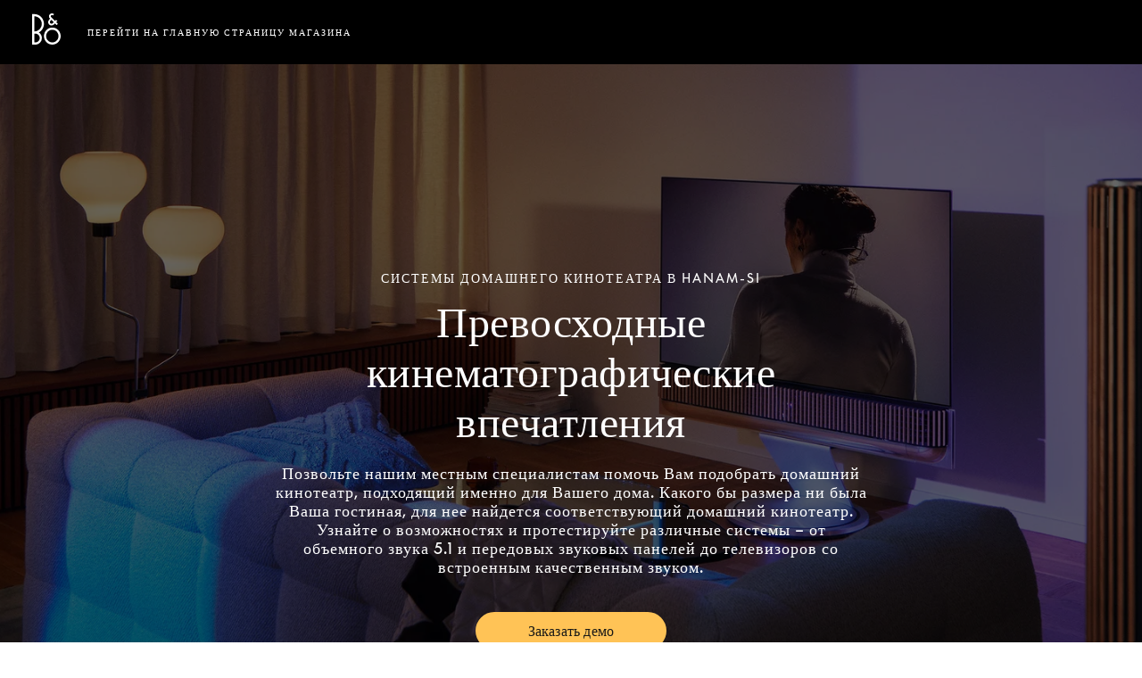

--- FILE ---
content_type: text/html; charset=utf-8
request_url: https://stores.bang-olufsen.com/ru/%D1%80%D0%B5%D1%81%D0%BF%D1%83%D0%B1%D0%BB%D0%B8%D0%BA%D0%B0-%D0%BA%D0%BE%D1%80%D0%B5%D1%8F/gyeonggi-do/hanam-si/2f-shinsegae-dept-store-hanam-750-misa-daero/home-theater
body_size: 16305
content:
<!doctype html><html lang="ru"><head><link rel="stylesheet" type="text/css" href="https://cloud.typography.com/6462894/6213212/css/fonts.css" /><meta http-equiv="Content-Type" content="text/html; charset=utf-8"/><meta http-equiv="X-UA-Compatible" content="IE=edge"><link rel="dns-prefetch" href="//www.yext-pixel.com"><link rel="dns-prefetch" href="//a.cdnmktg.com"><link rel="dns-prefetch" href="//a.mktgcdn.com"><link rel="dns-prefetch" href="//dynl.mktgcdn.com"><link rel="dns-prefetch" href="//dynm.mktgcdn.com"><link rel="dns-prefetch" href="//www.google-analytics.com"><meta name="viewport" content="width=device-width, initial-scale=1, maximum-scale=5"><meta name="format-detection" content="telephone=no"><meta name="msapplication-square70x70logo" content="../../../../../permanent-b0b701/assets/images/favicons/stores.bang-olufsen.com/windows-tile-70x70.d5ba4486.png"><meta name="msapplication-square150x150logo" content="../../../../../permanent-b0b701/assets/images/favicons/stores.bang-olufsen.com/windows-tile-150x150.70c53781.png"><meta name="msapplication-square310x310logo" content="../../../../../permanent-b0b701/assets/images/favicons/stores.bang-olufsen.com/windows-tile-310x310.bc2670e7.png"><meta name="msapplication-TileImage" content="../../../../../permanent-b0b701/assets/images/favicons/stores.bang-olufsen.com/windows-tile-144x144.1c971224.png"><link rel="apple-touch-icon-precomposed" sizes="152x152" href="../../../../../permanent-b0b701/assets/images/favicons/stores.bang-olufsen.com/apple-touch-icon-152x152-precomposed.d4258551.png"><link rel="apple-touch-icon-precomposed" sizes="120x120" href="../../../../../permanent-b0b701/assets/images/favicons/stores.bang-olufsen.com/apple-touch-icon-120x120-precomposed.ab5debac.png"><link rel="apple-touch-icon-precomposed" sizes="76x76" href="../../../../../permanent-b0b701/assets/images/favicons/stores.bang-olufsen.com/apple-touch-icon-76x76-precomposed.343dca75.png"><link rel="apple-touch-icon-precomposed" sizes="60x60" href="../../../../../permanent-b0b701/assets/images/favicons/stores.bang-olufsen.com/apple-touch-icon-60x60-precomposed.290bb275.png"><link rel="apple-touch-icon-precomposed" sizes="144x144" href="../../../../../permanent-b0b701/assets/images/favicons/stores.bang-olufsen.com/apple-touch-icon-144x144-precomposed.bfff5bcc.png"><link rel="apple-touch-icon-precomposed" sizes="114x114" href="../../../../../permanent-b0b701/assets/images/favicons/stores.bang-olufsen.com/apple-touch-icon-114x114-precomposed.6a6f8483.png"><link rel="apple-touch-icon-precomposed" sizes="72x72" href="../../../../../permanent-b0b701/assets/images/favicons/stores.bang-olufsen.com/apple-touch-icon-72x72-precomposed.1b5436d5.png"><link rel="apple-touch-icon" sizes="57x57" href="../../../../../permanent-b0b701/assets/images/favicons/stores.bang-olufsen.com/apple-touch-icon.3a4c060a.png"><meta name="mobile-web-app-capable" value="yes"><link rel="icon" sizes="192x192" href="../../../../../permanent-b0b701/assets/images/favicons/stores.bang-olufsen.com/homescreen-192x192.20f53586.png"><link rel="shortcut icon" href="../../../../../permanent-b0b701/assets/images/favicons/stores.bang-olufsen.com/favicon.e1958f6a.ico"><link rel="icon" type="image/png" sizes="64x64" href="../../../../../permanent-b0b701/assets/images/favicons/stores.bang-olufsen.com/favicon.62e2459c.png"><meta name="description" content="Протестируйте различные системы домашнего кинотеатра. От систем объемного звучания с акустическими колонками 5.1 до передовых звуковых панелей Dolby Atmos или телевизоров с исключительным звуком."><meta name="keywords" content="location"><meta property="og:title" content="Установки домашнего кинотеатра – Hanam-si"><meta property="og:description" content="Протестируйте различные системы домашнего кинотеатра. От систем объемного звучания с акустическими колонками 5.1 до передовых звуковых панелей Dolby Atmos или телевизоров с исключительным звуком."><meta property="og:image" content="https://stores.bang-olufsen.com/"><meta property="og:type" content="website"><meta property="og:url" content="https://stores.bang-olufsen.com/en/south-korea/gyeonggi-do/hanam-si/2f-shinsegae-dept-store-hanam-750-misa-daero/home-theater"><meta name="twitter:card" content="summary"><link rel="canonical" href="https://stores.bang-olufsen.com/en/south-korea/gyeonggi-do/hanam-si/2f-shinsegae-dept-store-hanam-750-misa-daero/home-theater"><link rel="alternate" href="https://stores.bang-olufsen.com/da/sydkorea/gyeonggi-do/hanam-si/2f-shinsegae-dept-store-hanam-750-misa-daero/hjemmebio" hreflang="da"><link rel="alternate" href="https://stores.bang-olufsen.com/de/sudkorea/gyeonggi-do/hanam-si/2f-shinsegae-dept-store-hanam-750-misa-daero/heimkino" hreflang="de"><link rel="alternate" href="https://stores.bang-olufsen.com/en/south-korea/gyeonggi-do/hanam-si/2f-shinsegae-dept-store-hanam-750-misa-daero/home-theater" hreflang="en"><link rel="alternate" href="https://stores.bang-olufsen.com/en_us/south-korea/gyeonggi-do/hanam-si/2f-shinsegae-dept-store-hanam-750-misa-daero/home-theater" hreflang="en_US"><link rel="alternate" href="https://stores.bang-olufsen.com/es/corea-del-sur/gyeonggi-do/hanam-si/2f-shinsegae-dept-store-hanam-750-misa-daero/cine-en-casa" hreflang="es"><link rel="alternate" href="https://stores.bang-olufsen.com/fr/coree-du-sud/gyeonggi-do/hanam-si/2f-shinsegae-dept-store-hanam-750-misa-daero/home-cinema" hreflang="fr"><link rel="alternate" href="https://stores.bang-olufsen.com/it/corea-del-sud/gyeonggi-do/hanam-si/2f-shinsegae-dept-store-hanam-750-misa-daero/home-theater" hreflang="it"><link rel="alternate" href="https://stores.bang-olufsen.com/ja/韓国/gyeonggi-do/hanam-si/2f-shinsegae-dept-store-hanam-750-misa-daero/home-theater" hreflang="ja"><link rel="alternate" href="https://stores.bang-olufsen.com/ko/대한민국/gyeonggi-do/hanam-si/2f-shinsegae-dept-store-hanam-750-misa-daero/home-theater" hreflang="ko"><link rel="alternate" href="https://stores.bang-olufsen.com/nl/zuid-korea/gyeonggi-do/hanam-si/2f-shinsegae-dept-store-hanam-750-misa-daero/home-theater" hreflang="nl"><link rel="alternate" href="https://stores.bang-olufsen.com/no/sør-korea/gyeonggi-do/hanam-si/2f-shinsegae-dept-store-hanam-750-misa-daero/home-theater" hreflang="no"><link rel="alternate" href="https://stores.bang-olufsen.com/ru/республика-корея/gyeonggi-do/hanam-si/2f-shinsegae-dept-store-hanam-750-misa-daero/home-theater" hreflang="ru"><link rel="alternate" href="https://stores.bang-olufsen.com/sv/sydkorea/gyeonggi-do/hanam-si/2f-shinsegae-dept-store-hanam-750-misa-daero/home-theater" hreflang="sv"><link rel="alternate" href="https://stores.bang-olufsen.com/zh_hans/韩国/gyeonggi-do/hanam-si/2f-shinsegae-dept-store-hanam-750-misa-daero/home-theater" hreflang="zh_Hans"><link rel="alternate" href="https://stores.bang-olufsen.com/zh_hant/南韓/gyeonggi-do/hanam-si/2f-shinsegae-dept-store-hanam-750-misa-daero/home-theater" hreflang="zh_Hant"><title>Установки домашнего кинотеатра – Hanam-si</title><script type="text/javascript">window.Yext = (function(Yext){Yext.BaseUrl = "../../../../../"; return Yext})(window.Yext || {});</script><script type="text/javascript">window.Yext = (function(Yext){Yext.IsStaging = false; return Yext})(window.Yext || {});</script><script type="text/javascript">window.Yext = (function(Yext){Yext["locale"] = "ru"; return Yext;})(window.Yext || {});</script><script id="monitoring-data" type="text/data">{"isStaging":false,"siteDomain":"stores.bang-olufsen.com","siteId":1361,"soyTemplateName":"intent.layout"}</script><script>var dataLayer = window.dataLayer = window.dataLayer || []; window.gtag = function () {dataLayer.push(arguments);}; gtag('consent', 'default', {'ad_storage': 'denied', 'analytics_storage': 'denied', wait_for_update: 500,}); gtag('set', 'ads_data_redaction', true);</script><script id="CookieConsent" src="https://policy.app.cookieinformation.com/uc.js" data-culture="RU" type="text/javascript"></script><script>(function(w, d, s, l, i) {w[l] = w[l] || []; w[l].push({'gtm.start': new Date().getTime(), event: 'gtm.js',}); var f = d.getElementsByTagName(s)[0], j = d.createElement(s), dl = l != 'dataLayer' ? '&l=' + l : ''; j.async = true; j.src = 'https://www.googletagmanager.com/gtm.js?id=' + i + dl; f.parentNode.insertBefore(j, f);})(window, document, 'script', 'dataLayer', 'GTM-5ZFDPC');</script><meta name="geo.position" content="37.545634540221606;127.22195160977066"><meta name="geo.placename" content="Hanam-si,Gyeonggi-do"><meta name="geo.region" content="Республика Корея-Gyeonggi-do"><link rel="stylesheet" type="text/css" href="../../../../../permanent-b0b701/stores.bang-olufsen.com/entity/main.dea29a1e.css" data-webpack-inline><script src="../../../../../permanent-b0b701/stores.bang-olufsen.com/entity/main.47ad22f7.js" async defer data-webpack-inline></script><link id="page-url" itemprop="url" href="https://stores.bang-olufsen.com/ru/республика-корея/gyeonggi-do/hanam-si/2f-shinsegae-dept-store-hanam-750-misa-daero/home-theater"><link rel="preload" href="https://www.google-analytics.com/analytics.js" as="script"><script>window.ga = window.ga || function() {(ga.q=ga.q||[]).push(arguments)}; ga.l=+new Date;</script><script type="text/javascript" id="BypassPagespeed-4903703f-js">!function(e){var t={};function n(r){if(t[r])return t[r].exports;var o=t[r]={i:r,l:!1,exports:{}};return e[r].call(o.exports,o,o.exports,n),o.l=!0,o.exports}n.m=e,n.c=t,n.d=function(e,t,r){n.o(e,t)||Object.defineProperty(e,t,{enumerable:!0,get:r})},n.r=function(e){"undefined"!=typeof Symbol&&Symbol.toStringTag&&Object.defineProperty(e,Symbol.toStringTag,{value:"Module"}),Object.defineProperty(e,"__esModule",{value:!0})},n.t=function(e,t){if(1&t&&(e=n(e)),8&t)return e;if(4&t&&"object"==typeof e&&e&&e.__esModule)return e;var r=Object.create(null);if(n.r(r),Object.defineProperty(r,"default",{enumerable:!0,value:e}),2&t&&"string"!=typeof e)for(var o in e)n.d(r,o,function(t){return e[t]}.bind(null,o));return r},n.n=function(e){var t=e&&e.__esModule?function(){return e.default}:function(){return e};return n.d(t,"a",t),t},n.o=function(e,t){return Object.prototype.hasOwnProperty.call(e,t)},n.p="permanent-b0b701/",n(n.s=355)}({138:function(e,t,n){"use strict";n.d(t,"a",function(){return r});var r=function(e){var t=document.getElementsByTagName("script")[0],n=document.createElement("script");n.async=1,n.src=e,t.parentNode.insertBefore(n,t)}},355:function(e,t,n){"use strict";n.r(t);var r=n(56),o=n(138);r.b.fromWindow().isGooglePageSpeed()||Object(o.a)("https://www.google-analytics.com/analytics.js")},56:function(e,t,n){"use strict";function r(e){"complete"===document.readyState||"loaded"===document.readyState||"interactive"===document.readyState?e.bind(this)():document.addEventListener("DOMContentLoaded",e.bind(this))}n.d(t,"a",function(){return r}),n.d(t,"b",function(){return o});var o=function(){function e(e){this.userAgent=e}return e.fromWindow=function(){return new this(window.navigator.userAgent)},e.prototype.isGooglePageSpeed=function(){return this.userAgent.indexOf("Google Page Speed Insights")>-1},e}()}});</script><script>(function () {ga('create', {'name': 'yext', 'trackingId': '', 'cookieDomain': 'auto'});})();</script><script>(function () {ga('yext.send', {"hitType":"pageview"});})();</script><script>(function(w,d,y){w['YextAnalyticsObject']=y; w[y]=w[y]||function(){(w[y].q=w[y].q||[]).push(arguments)}; w[y]('create',2103552,1361,false);})(window, document, 'ya');</script><script>ya('set',{"ids":30653012,"pageSetId":"Intent"});ya('pageview');</script><script>ga('yext.send', 'event', 'Geo', 'CityList Directory (count = 1)', 'Hanam-si, Gyeonggi-do');</script><script>(function(w,d,s,l,i){w[l]=w[l]||[];w[l].push({'gtm.start': new Date().getTime(),event:'gtm.js'});var f=d.getElementsByTagName(s)[0], j=d.createElement(s),dl=l!='dataLayer'?'&l='+l:'';j.async=true;j.src= 'https://www.googletagmanager.com/gtm.js?id='+i+dl;f.parentNode.insertBefore(j,f);})(window,document,'script','dataLayer','GTM-5ZFDPC');</script></head><body class="Text"><noscript><iframe src="https://www.googletagmanager.com/ns.html?id=GTM-5ZFDPC" height="0" width="0" style="display:none;visibility:hidden"></iframe></noscript><main id="main" class="Main Main--intent" itemscope itemtype="https://schema.org/ElectronicsStore" itemid="https://stores.bang-olufsen.com/#30653012" itemref="page-url"><div class="Main-content"><link itemprop="image" href=""><div class="IntentHeader" data-ya-scope="header"><div class="IntentHeader-container"><div class="IntentHeader-logoWrapper"><a class="IntentHeader-logoLink" href="https://www.bang-olufsen.com/ru" data-ya-track="logo"target="_blank" rel="noopener noreferrer"><span class="sr-only">Bang &amp; Olufsen - Exist to Create</span><svg width="32px" height="35px" viewBox="0 0 32 35" version="1.1" xmlns="http://www.w3.org/2000/svg" xmlns:xlink="http://www.w3.org/1999/xlink"><g stroke="none" stroke-width="1" fill="none" fill-rule="evenodd"><g transform="translate(-40.000000, -50.000000)" fill="currentColor" fill-rule="nonzero"><g transform="translate(40.000000, 50.000000)"><path d="M22.6341463,35 C25.1358196,35 27.4878052,34.0071257 29.2566931,32.204188 C31.0256971,30.4012503 32,28.0041478 32,25.4544864 C32,22.904825 31.0256971,20.5078407 29.2566931,18.7049029 C27.4876892,16.9019652 25.1358196,15.9090909 22.6341463,15.9090909 C20.1324731,15.9090909 17.7804875,16.9019652 16.0114836,18.7049029 C14.2424797,20.5078407 13.2682927,22.9048249 13.2682927,25.4544864 C13.2682927,28.0041478 14.2424797,30.4012503 16.0114836,32.204188 C17.7804875,34.0071257 20.1324731,35 22.6341463,35 Z M15.6768604,25.4544864 C15.6768604,23.5605568 16.4006018,21.7799534 17.7146296,20.4407194 C19.0286573,19.1014854 20.7758632,18.3638609 22.6341464,18.3638609 C24.4924295,18.3638609 26.2395194,19.1014854 27.5535472,20.4407194 C28.8675749,21.7799534 29.5913163,23.5605568 29.5913163,25.4544864 C29.5913163,29.3642981 26.470254,32.5451118 22.6341464,32.5451118 C20.7758632,32.5451118 19.0286574,31.8076055 17.7146296,30.4683715 C16.4006019,29.1291375 15.6768604,27.3484159 15.6768604,25.4544864 Z"></path><path d="M9.97596723,23.9787474 C10.5983463,25.0823098 10.9272629,26.3403097 10.9272629,27.6166867 C10.9272629,29.588798 10.1644712,31.4429902 8.77930049,32.8375218 C7.39412978,34.2320534 5.55238394,35 3.59351057,35 L0.0387304888,35 L0,35 L0,34.9610078 L0,0.834446772 L0,0.795454545 L0.0387304888,0.795454545 L2.40468352,0.797339366 C5.30642779,0.797339366 8.03452844,1.93506417 10.0864252,4.0008275 C12.1383219,6.06659083 13.2682927,8.81312778 13.2682927,11.7344819 C13.2682927,15.7836654 11.0674415,19.4746153 7.52073517,21.3840563 C8.53463146,22.0329058 9.38330887,22.9279599 9.97596723,23.9787474 Z M8.36765741,17.7377531 C9.96040483,16.134242 10.8376328,14.0021566 10.8376328,11.7344819 C10.8376328,9.46680712 9.96040483,7.33472167 8.36765741,5.73121058 C6.78403683,4.136888 4.6813575,3.25561657 2.44341399,3.24548566 L2.44341399,20.223478 C4.6813575,20.2133471 6.78403683,19.3320757 8.36765741,17.7377531 Z M2.44341399,32.5529139 L3.59351054,32.5529139 C6.29703897,32.5529139 8.49660301,30.3384854 8.49660301,27.6166867 C8.49660301,26.2982547 7.98655408,25.0586318 7.0605327,24.1262346 C6.13439431,23.1939553 4.90309244,22.6804594 3.59351054,22.6804594 C3.59327651,22.6804594 2.64326799,22.6749228 2.44341399,22.6737448 L2.44341399,32.5529139 Z"></path><path d="M24.6168183,1.00004221 L24.5895425,1.02674378 L24.0457823,1.55939372 L23.2582958,2.33097652 C23.2582958,2.33097652 23.2303176,2.35848372 23.2302005,2.35848372 L23.2029247,2.33028596 C23.0871489,2.2111648 22.7604245,1.93390602 22.2273171,1.93390602 C21.8802236,1.93390602 21.5026937,2.0930795 21.2418761,2.34950648 C21.064993,2.52341186 20.8541616,2.82668165 20.8541616,3.28394574 C20.8541616,3.71347244 21.0130168,3.98578226 21.2719614,4.24370543 C21.7498149,4.71972968 25.6256721,8.53770645 25.6256721,8.53770645 L26.9340914,7.25131309 L26.9616013,7.22438135 L26.9889942,7.25142819 L28.3178997,8.56475326 L28.3451755,8.59180009 L28.3176656,8.61861673 L27.0094803,9.89821959 L28.8506559,11.7084007 L28.8780488,11.7353325 L28.850773,11.7622642 L27.5288913,13.0709856 L27.5013814,13.0981475 L27.4738714,13.0711007 L25.6322276,11.2604592 C25.3270429,11.5521046 25.0113225,11.8625101 24.4510563,12.4133447 C23.8273417,13.0265597 22.9090952,13.4366357 21.9945947,13.5102952 C21.2286479,13.571985 20.0996869,13.433298 19.0715177,12.4224371 C18.3385828,11.7018404 17.9512195,10.8088346 17.9512195,9.83998258 C17.9512195,8.83867435 18.3769797,7.79811943 19.0622697,7.1243656 L19.8024625,6.40204257 L20.2440263,5.97136494 C20.2208477,5.94846145 20.1939231,5.92256554 20.1599747,5.89022444 C19.781157,5.53147986 18.8940494,4.6911866 18.8940494,3.27715524 C18.8940494,2.45631267 19.2309583,1.63328334 19.8181491,1.01903254 C20.4465463,0.36185209 21.3021638,0 22.2273171,0 C23.4397443,0 24.2189193,0.600784933 24.5754949,0.958838953 L24.6168183,1.00004221 Z M24.2490047,9.8916593 L21.6276005,7.34108554 L20.455209,8.49385602 C20.1152564,8.82797072 19.9123853,9.31400803 19.9123853,9.79383033 C19.9123853,10.2683584 20.1000381,10.7037548 20.455209,11.0529467 C21.2669277,11.8510008 22.3865235,11.714961 23.0583513,11.0618088 C23.6173297,10.5183401 24.128078,10.0120465 24.2490047,9.8916593 Z"></path></g></g></g></svg></a></div><div class="IntentHeader-linkWrapper"><a class="IntentHeader-link" href="../../../../../ru/республика-корея/gyeonggi-do/hanam-si/2f-shinsegae-dept-store-hanam-750-misa-daero" data-ya-track="link">Перейти на главную страницу магазина</a></div></div></div><div class="IntentHero" style="background-image: linear-gradient(0deg, #0009, #0009), url(//dynl.mktgcdn.com/p/PzsF6ul1HBgALO73JZrVBJFbLIYUC4kjlMyHfuvCDqY/1900x1069.jpg)" data-ya-scope="hero"><div class="IntentHero-container"><div class="IntentHero-wrapper"><h1 class="IntentHero-title" itemprop="name">Системы домашнего кинотеатра в Hanam-si</h1><div class="IntentHero-subtitle">Превосходные кинематографические впечатления</div><div class="IntentHero-description"><p>Позвольте нашим местным специалистам помочь Вам подобрать домашний кинотеатр, подходящий именно для Вашего дома. Какого бы размера ни была Ваша гостиная, для нее найдется соответствующий домашний кинотеатр. Узнайте о возможностях и протестируйте различные системы – от объемного звука 5.1 и передовых звуковых панелей до телевизоров со встроенным качественным звуком.</p>
</div><div class="IntentHero-ctas"><a class="IntentHero-cta Button--secondary" href="https://www.bang-olufsen.com/ru/find-store/KROU000026"target="_blank" rel="noopener noreferrer" data-ya-track="cta#">Заказать демо</a><a class="IntentHero-cta Button--tertiary" href="https://www.google.com/maps/place/?q=place_id:ChIJBa4x5O6zfDUR0Zxt08KC4eY"target="_blank" rel="noopener noreferrer" data-ya-track="cta#">Проложить маршрут</a></div></div></div></div><div class="IntentCore" data-ya-scope="core"><div class="IntentCore-container l-container"><div class="IntentCore-infoWrapper IntentCore-wrapper"><div class="IntentCore-titleWrapper"><h2 class="IntentCore-title">Bang &amp; Olufsen Shinsegae Hanam</h2></div><div class="IntentCore-info"><div class="IntentCore-contactWrapper IntentCore-row"><h3 class="IntentCore-heading l-hidden-xs">Контак. данные</h3><div class="IntentCore-address"><span class="coordinates" itemprop="geo" itemscope itemtype="http://schema.org/GeoCoordinates"><meta itemprop="latitude" content="37.545634540221606"><meta itemprop="longitude" content="127.22195160977066"></span><address class="c-address" itemscope itemtype="http://schema.org/PostalAddress" itemprop="address" data-country="KR"><meta itemprop="addressLocality" content="Hanam-si" /><meta itemprop="streetAddress" content="2F, Shinsegae Dept. Store Hanam, 750, Misa-daero" /><div class=c-AddressRow><abbr title="Республика Корея" aria-label="Республика Корея" class="c-address-country-name c-address-country-kr" itemprop="addressCountry">KR</abbr> </div><div class=c-AddressRow><span class="c-address-state" itemprop="addressRegion">경기도</span> <span class="c-address-city">Hanam-si</span>  <span class="c-address-street-1">2F, Shinsegae Dept. Store Hanam, 750, Misa-daero</span> </div></address></div><div class="IntentCore-phone" itemprop="telephone"><a class="IntentCore-phoneLink" href="tel:+82 31-8072-1517" data-ya-track="telephone">+82 31-8072-1517</a></div><div class="IntentCore-links"><div class="IntentCore-link IntentCore-link--directions"><div class="c-get-directions"><div class="c-get-directions-button-wrapper"><a class="c-get-directions-button " href='https://maps.google.com/maps?cid=16636722271765765329'target="_blank" rel="noopener noreferrer"data-ga-category="Get Directions"data-ya-track="directions">Проложить маршрут</a></div></div></div><div class="IntentCore-link"><a class="IntentCore-cta Link--normal" href="https://www.bang-olufsen.com/ru/find-store/KROU000026"target="_blank" rel="noopener noreferrer"data-ya-track="cta">Заказать демо</a></div></div></div><div class="IntentCore-hoursWrapper IntentCore-row"><div class="IntentCore-hours"><h2 class="IntentCore-heading l-hidden-xs">Часы работы</h2><div class="c-location-hours-collapse"><button class="c-hours-toggle collapsed" data-toggle="collapse" data-target="#c-hours-collapse"data-ya-track="hours"aria-expanded="false"><span class="c-location-hours-today js-location-hours" data-days='[{"day":"MONDAY","intervals":[{"end":2000,"start":1030}],"isClosed":false},{"day":"TUESDAY","intervals":[{"end":2000,"start":1030}],"isClosed":false},{"day":"WEDNESDAY","intervals":[{"end":2000,"start":1030}],"isClosed":false},{"day":"THURSDAY","intervals":[{"end":2000,"start":1030}],"isClosed":false},{"day":"FRIDAY","intervals":[{"end":2100,"start":1030}],"isClosed":false},{"day":"SATURDAY","intervals":[{"end":2100,"start":1030}],"isClosed":false},{"day":"SUNDAY","intervals":[{"end":2100,"start":1030}],"isClosed":false}]' data-showOpenToday=""data-disableTodayFirst=""><span class="c-location-hours-today-details-row js-day-of-week-row" data-day-of-week-start-index="0" data-day-of-week-end-index="0" itemprop="openingHours" content="Mo 10:30-20:00"><span class="c-location-hours-today-day-status"></span> <span class="c-location-hours-today-day-hours"><span class="c-location-hours-today-day-hours-intervals-instance js-location-hours-interval-instance" data-twenty-four-hour-clock="true" data-open-interval-start="1030" data-open-interval-end="2000" data-midnight-text="Открыто до полуночи" data-open-until-text="Открыто - Закрывается в"data-close-at-text="Закрывается в"><span class="c-location-hours-today-day-hours-intervals-instance-open">10:30</span><span class="c-location-hours-today-day-hours-intervals-instance-separator" aria-label="To"> - </span><span class="c-location-hours-today-day-hours-intervals-instance-close">20:00</span></span></span></span><span class="c-location-hours-today-details-row js-day-of-week-row" data-day-of-week-start-index="1" data-day-of-week-end-index="1" itemprop="openingHours" content="Tu 10:30-20:00"><span class="c-location-hours-today-day-status"></span> <span class="c-location-hours-today-day-hours"><span class="c-location-hours-today-day-hours-intervals-instance js-location-hours-interval-instance" data-twenty-four-hour-clock="true" data-open-interval-start="1030" data-open-interval-end="2000" data-midnight-text="Открыто до полуночи" data-open-until-text="Открыто - Закрывается в"data-close-at-text="Закрывается в"><span class="c-location-hours-today-day-hours-intervals-instance-open">10:30</span><span class="c-location-hours-today-day-hours-intervals-instance-separator" aria-label="To"> - </span><span class="c-location-hours-today-day-hours-intervals-instance-close">20:00</span></span></span></span><span class="c-location-hours-today-details-row js-day-of-week-row" data-day-of-week-start-index="2" data-day-of-week-end-index="2" itemprop="openingHours" content="We 10:30-20:00"><span class="c-location-hours-today-day-status"></span> <span class="c-location-hours-today-day-hours"><span class="c-location-hours-today-day-hours-intervals-instance js-location-hours-interval-instance" data-twenty-four-hour-clock="true" data-open-interval-start="1030" data-open-interval-end="2000" data-midnight-text="Открыто до полуночи" data-open-until-text="Открыто - Закрывается в"data-close-at-text="Закрывается в"><span class="c-location-hours-today-day-hours-intervals-instance-open">10:30</span><span class="c-location-hours-today-day-hours-intervals-instance-separator" aria-label="To"> - </span><span class="c-location-hours-today-day-hours-intervals-instance-close">20:00</span></span></span></span><span class="c-location-hours-today-details-row js-day-of-week-row" data-day-of-week-start-index="3" data-day-of-week-end-index="3" itemprop="openingHours" content="Th 10:30-20:00"><span class="c-location-hours-today-day-status"></span> <span class="c-location-hours-today-day-hours"><span class="c-location-hours-today-day-hours-intervals-instance js-location-hours-interval-instance" data-twenty-four-hour-clock="true" data-open-interval-start="1030" data-open-interval-end="2000" data-midnight-text="Открыто до полуночи" data-open-until-text="Открыто - Закрывается в"data-close-at-text="Закрывается в"><span class="c-location-hours-today-day-hours-intervals-instance-open">10:30</span><span class="c-location-hours-today-day-hours-intervals-instance-separator" aria-label="To"> - </span><span class="c-location-hours-today-day-hours-intervals-instance-close">20:00</span></span></span></span><span class="c-location-hours-today-details-row js-day-of-week-row" data-day-of-week-start-index="4" data-day-of-week-end-index="4" itemprop="openingHours" content="Fr 10:30-21:00"><span class="c-location-hours-today-day-status"></span> <span class="c-location-hours-today-day-hours"><span class="c-location-hours-today-day-hours-intervals-instance js-location-hours-interval-instance" data-twenty-four-hour-clock="true" data-open-interval-start="1030" data-open-interval-end="2100" data-midnight-text="Открыто до полуночи" data-open-until-text="Открыто - Закрывается в"data-close-at-text="Закрывается в"><span class="c-location-hours-today-day-hours-intervals-instance-open">10:30</span><span class="c-location-hours-today-day-hours-intervals-instance-separator" aria-label="To"> - </span><span class="c-location-hours-today-day-hours-intervals-instance-close">21:00</span></span></span></span><span class="c-location-hours-today-details-row js-day-of-week-row" data-day-of-week-start-index="5" data-day-of-week-end-index="5" itemprop="openingHours" content="Sa 10:30-21:00"><span class="c-location-hours-today-day-status"></span> <span class="c-location-hours-today-day-hours"><span class="c-location-hours-today-day-hours-intervals-instance js-location-hours-interval-instance" data-twenty-four-hour-clock="true" data-open-interval-start="1030" data-open-interval-end="2100" data-midnight-text="Открыто до полуночи" data-open-until-text="Открыто - Закрывается в"data-close-at-text="Закрывается в"><span class="c-location-hours-today-day-hours-intervals-instance-open">10:30</span><span class="c-location-hours-today-day-hours-intervals-instance-separator" aria-label="To"> - </span><span class="c-location-hours-today-day-hours-intervals-instance-close">21:00</span></span></span></span><span class="c-location-hours-today-details-row js-day-of-week-row" data-day-of-week-start-index="6" data-day-of-week-end-index="6" itemprop="openingHours" content="Su 10:30-21:00"><span class="c-location-hours-today-day-status"></span> <span class="c-location-hours-today-day-hours"><span class="c-location-hours-today-day-hours-intervals-instance js-location-hours-interval-instance" data-twenty-four-hour-clock="true" data-open-interval-start="1030" data-open-interval-end="2100" data-midnight-text="Открыто до полуночи" data-open-until-text="Открыто - Закрывается в"data-close-at-text="Закрывается в"><span class="c-location-hours-today-day-hours-intervals-instance-open">10:30</span><span class="c-location-hours-today-day-hours-intervals-instance-separator" aria-label="To"> - </span><span class="c-location-hours-today-day-hours-intervals-instance-close">21:00</span></span></span></span></span></button><div id="c-hours-collapse" class="c-hours-collapse collapse"><div class="c-location-hours-details-wrapper js-location-hours" data-days='[{"day":"MONDAY","intervals":[{"end":2000,"start":1030}],"isClosed":false},{"day":"TUESDAY","intervals":[{"end":2000,"start":1030}],"isClosed":false},{"day":"WEDNESDAY","intervals":[{"end":2000,"start":1030}],"isClosed":false},{"day":"THURSDAY","intervals":[{"end":2000,"start":1030}],"isClosed":false},{"day":"FRIDAY","intervals":[{"end":2100,"start":1030}],"isClosed":false},{"day":"SATURDAY","intervals":[{"end":2100,"start":1030}],"isClosed":false},{"day":"SUNDAY","intervals":[{"end":2100,"start":1030}],"isClosed":false}]' data-showOpenToday=""data-disableTodayFirst=""><table class="c-location-hours-details"><thead class = "sr-only"><tr><th>День недели</th><th>Часы</th></tr></thead><tbody><tr class="c-location-hours-details-row"><td class="c-location-hours-details-row-day">ПН</td><td class="c-location-hours-details-row-intervals"><span class="c-location-hours-details-row-intervals-instance "><span class="c-location-hours-details-row-intervals-instance-open">10:30</span><span class="c-location-hours-details-row-intervals-instance-separator" aria-label="To"> - </span><span class="c-location-hours-details-row-intervals-instance-close">20:00</span></span></td></tr><tr class="c-location-hours-details-row"><td class="c-location-hours-details-row-day">ВТ</td><td class="c-location-hours-details-row-intervals"><span class="c-location-hours-details-row-intervals-instance "><span class="c-location-hours-details-row-intervals-instance-open">10:30</span><span class="c-location-hours-details-row-intervals-instance-separator" aria-label="To"> - </span><span class="c-location-hours-details-row-intervals-instance-close">20:00</span></span></td></tr><tr class="c-location-hours-details-row"><td class="c-location-hours-details-row-day">СР</td><td class="c-location-hours-details-row-intervals"><span class="c-location-hours-details-row-intervals-instance "><span class="c-location-hours-details-row-intervals-instance-open">10:30</span><span class="c-location-hours-details-row-intervals-instance-separator" aria-label="To"> - </span><span class="c-location-hours-details-row-intervals-instance-close">20:00</span></span></td></tr><tr class="c-location-hours-details-row"><td class="c-location-hours-details-row-day">ЧТ</td><td class="c-location-hours-details-row-intervals"><span class="c-location-hours-details-row-intervals-instance "><span class="c-location-hours-details-row-intervals-instance-open">10:30</span><span class="c-location-hours-details-row-intervals-instance-separator" aria-label="To"> - </span><span class="c-location-hours-details-row-intervals-instance-close">20:00</span></span></td></tr><tr class="c-location-hours-details-row"><td class="c-location-hours-details-row-day">ПТ</td><td class="c-location-hours-details-row-intervals"><span class="c-location-hours-details-row-intervals-instance "><span class="c-location-hours-details-row-intervals-instance-open">10:30</span><span class="c-location-hours-details-row-intervals-instance-separator" aria-label="To"> - </span><span class="c-location-hours-details-row-intervals-instance-close">21:00</span></span></td></tr><tr class="c-location-hours-details-row"><td class="c-location-hours-details-row-day">СБ</td><td class="c-location-hours-details-row-intervals"><span class="c-location-hours-details-row-intervals-instance "><span class="c-location-hours-details-row-intervals-instance-open">10:30</span><span class="c-location-hours-details-row-intervals-instance-separator" aria-label="To"> - </span><span class="c-location-hours-details-row-intervals-instance-close">21:00</span></span></td></tr><tr class="c-location-hours-details-row"><td class="c-location-hours-details-row-day">ВС</td><td class="c-location-hours-details-row-intervals"><span class="c-location-hours-details-row-intervals-instance "><span class="c-location-hours-details-row-intervals-instance-open">10:30</span><span class="c-location-hours-details-row-intervals-instance-separator" aria-label="To"> - </span><span class="c-location-hours-details-row-intervals-instance-close">21:00</span></span></td></tr></tbody></table></div></div></div></div></div></div></div></div></div><div class="Event" data-ya-scope="event"><div class="Event-container l-container"><div class="Event-imageWrapper"><span class="sr-only">Изображение события</span><img class="IntentCore-image" data-object-fit="cover" src="//dynl.mktgcdn.com/p/Gmmed01nKs5O8KkUTLTgR0Lb2k6fBx_UHkBrqDs6UfA/1900x1583.jpg" alt="Design your home theatre experience"></div><div class="Event-info"><h2 class="Event-title Heading--redesignFlag">Создайте свои собственные впечатления</h2><div class="Event-desc">Создайте домашний кинотеатр, который будет переносить Вас в другие миры. Протестируйте наш ассортимент колонок и телевизоров в магазине и ощутите всю мощь, которую Вы можете взять с собой домой. Мы поможем Вам найти систему, которая лучше всего подходит для Вашего дома, будь то система объемного звучания с акустическими колонками 5.1,передовая звуковая панель Dolby Atmos или телевизор с отличным звуком. Посетите наш магазин и узнайте, как добавить элемент к существующей системе или создать новую.</div><div class="Event-ctaWrapper"><a class="Event-cta Button--primary" href="https://www.bang-olufsen.com/ru/find-store/KROU000026" data-ya-track="cta"target="_blank" rel="noopener noreferrer">Заказать демо</a></div></div></div></div><div class="Featured" data-ya-scope="featured"><div class="Featured-container"><h2 class="Featured-title Heading--redesignFlag">Системы домашнего кинотеатра</h2><h2 class="Featured-desc">Развлечения, созданные для гостиной, независимо от размера и стиля Вашего дома.</h2><div class="Featured-carouselWrapper"><ul class="Featured-carousel js-featured-carousel"><li class="Featured-item"><div class="Featured-imageWrapper"><img class="Featured-image" data-object-fit="cover" src="//dynl.mktgcdn.com/p/_O1YSW_KGC5Hr6-WcYGKfv70G_4ELZ6KoaWA_o_kIRg/1880x940.jpg" alt="Beosound Theatre Звуковая панель и ТВ"></div><span class="Featured-subTitle Heading--redesignBrow">Dolby Digital Звуковая панель и ТВ</span></li><li class="Featured-item"><div class="Featured-imageWrapper"><img class="Featured-image" data-object-fit="cover" src="//dynl.mktgcdn.com/p/31KBcNoaHDUqbjFrR7GozMZpAxC4GT3hAo-4XxsNDeM/1880x940.jpg" alt="55 or 65 ТВ с качественным встроенным звуком"></div><span class="Featured-subTitle Heading--redesignBrow">ТВ с качественным встроенным звуком</span></li><li class="Featured-item"><div class="Featured-imageWrapper"><img class="Featured-image" data-object-fit="cover" src="//dynl.mktgcdn.com/p/DwpUEcJh9hhjyZBaZfaSbMF6U2Gda-B1X5pVUnsleMw/1879x940.jpg" alt="65, 77, 88  ТВ со стереоколонками"></div><span class="Featured-subTitle Heading--redesignBrow">ТВ со стереоколонками</span></li><li class="Featured-item"><div class="Featured-imageWrapper"><img class="Featured-image" data-object-fit="cover" src="//dynl.mktgcdn.com/p/J3Nb2ragaPVPRYUBmBkTra2uPZ_yARBsOpQrznMba4c/1880x940.jpg" alt="ТВ со стереоколонками"></div><span class="Featured-subTitle Heading--redesignBrow">ТВ со стереоколонками</span></li><li class="Featured-item"><div class="Featured-imageWrapper"><img class="Featured-image" data-object-fit="cover" src="//dynl.mktgcdn.com/p/Flu1N_drTIiBIy5WG1mrbmmIX5UgPs9ebBHSgb3rYTY/1880x940.jpg" alt="ТВ с объемным звуком 5.1"></div><span class="Featured-subTitle Heading--redesignBrow">ТВ с объемным звуком 5.1</span></li><li class="Featured-item"><div class="Featured-imageWrapper"><img class="Featured-image" data-object-fit="cover" src="//dynl.mktgcdn.com/p/6b4sWe6dE9tgd0Wy8qj4fy5ZwEL2X8vVncVOEJ2N3oY/1880x940.jpg" alt="Звуковая панель и ТВ"></div><span class="Featured-subTitle Heading--redesignBrow">Dolby Atmos Звуковая панель и ТВ</span></li></ul></div></div></div><div class="Event Event--reverse" data-ya-scope="event"><div class="Event-container l-container"><div class="Event-imageWrapper"><span class="sr-only">Изображение события</span><img class="IntentCore-image" data-object-fit="cover" src="//dynl.mktgcdn.com/p/9pJIElVBHSNfquimmOeQgGuF-ZMudjNq8a-vr4dk9zE/1900x1069.png" alt="home theater"></div><div class="Event-info"><div class="Event-flag">Интеграция умного дома</div><h2 class="Event-title Heading--redesignFlag">Превосходные кинематографические впечатления по Вашей команде</h2><div class="Event-desc">Посетите наш магазин по адресу 2F, Shinsegae Dept. Store Hanam, 750, Misa-daero в Hanam-si, чтобы увидеть, как системы домашнего кинотеатра Bang &amp; Olufsen будут гармонично взаимодействовать с системой умного дома.</div><div class="Event-disclaimer">New sound for a new home</div><div class="Event-ctaWrapper"><a class="Event-cta Button--primary" href="https://www.bang-olufsen.com/ru/int/accessories/beoliving-intelligence" data-ya-track="cta"target="_blank" rel="noopener noreferrer">Узнайте больше</a></div></div></div></div><div class="TextModule" data-ya-scope="textmodule"><div class="TextModule-container l-container"><h2 class="TextModule-title Heading--redesignFlag">Посетите нас</h2><div class="TextModule-desc">Посетите наш магазин, чтобы получить множество впечатлений. Протестируйте, какие акустические системы лучше всего подходят для Вашего дома. Узнайте, как мы можем адаптировать систему к Вашим индивидуальным потребностям. Выберите отдельные элементы, чтобы улучшить существующую домашнюю систему.</div><div class="TextModule-ctaWrapper"><a class="TextModule-cta Button--secondary" href="https://www.bang-olufsen.com/ru/find-store/KROU000026"target="_blank" rel="noopener noreferrer" data-ya-track="cta">Заказать демо</a></div></div></div><div class="FAQ" data-ya-scope="faq" itemscope itemtype="http://schema.org/FAQPage"><div class="FAQ-container l-container"><h2 class="FAQ-heading Heading--redesignFlag">Часто задаваемые вопросы о домашнем кинотеатре</h2><div class="FAQ-services"><div class="FAQ-service js-faq" aria-expanded="false" itemprop="mainEntity" itemscope itemtype="http://schema.org/Question"><button class="FAQ-titleBtn js-faq-button" data-toggle="collapse" data-target=".FAQ-collapse--0" aria-expanded="false" data-ya-track="expand#"><h3 class="Heading--brow FAQ-subtitle" itemprop="name">Как мне забронировать демонстрацию домашнего кинотеатра? <span class="sr-only FAQ-expandText">Нажмите, чтобы развернуть описание и продолжить чтение</span><span class="sr-only FAQ-collapseText">Нажмите, чтобы свернуть описание</span></h3></button><div class="FAQ-contentWrapper FAQ-collapse--0 collapse" itemprop="acceptedAnswer" itemscope itemtype="http://schema.org/Answer"><div class="FAQ-content"><div class="FAQ-text" itemprop="text"><div class="FAQ-desc"><p>Нажмите на ссылку в электронном письме и отправьте нам электронное письмо или заполните форму Заказа демонстрации ниже, указав свои данные и информацию о том, есть ли какие-либо конкретные продукты, которые Вы хотели бы посмотреть. Мы свяжемся с Вами, чтобы договориться о встрече.</p>
</div></div></div></div></div><div class="FAQ-service js-faq" aria-expanded="false" itemprop="mainEntity" itemscope itemtype="http://schema.org/Question"><button class="FAQ-titleBtn js-faq-button" data-toggle="collapse" data-target=".FAQ-collapse--1" aria-expanded="false" data-ya-track="expand#"><h3 class="Heading--brow FAQ-subtitle" itemprop="name">Сколько стоит новый домашний кинотеатр? <span class="sr-only FAQ-expandText">Нажмите, чтобы развернуть описание и продолжить чтение</span><span class="sr-only FAQ-collapseText">Нажмите, чтобы свернуть описание</span></h3></button><div class="FAQ-contentWrapper FAQ-collapse--1 collapse" itemprop="acceptedAnswer" itemscope itemtype="http://schema.org/Answer"><div class="FAQ-content"><div class="FAQ-text" itemprop="text"><div class="FAQ-desc"><p>Ci sono tante opzioni diverse per gli Home Theatre e quindi c'è una soluzione per ogni budget. Cambia radicalmente il tuo sistema domestico, magari aggiungendo una nuova soundbar o un sistema audio surround 7.1 completo di poltrone da home cinema!</p>
</div></div></div></div></div><div class="FAQ-service js-faq" aria-expanded="false" itemprop="mainEntity" itemscope itemtype="http://schema.org/Question"><button class="FAQ-titleBtn js-faq-button" data-toggle="collapse" data-target=".FAQ-collapse--2" aria-expanded="false" data-ya-track="expand#"><h3 class="Heading--brow FAQ-subtitle" itemprop="name">Vorrei avere un Home Theatre. Come procedo? <span class="sr-only FAQ-expandText">Нажмите, чтобы развернуть описание и продолжить чтение</span><span class="sr-only FAQ-collapseText">Нажмите, чтобы свернуть описание</span></h3></button><div class="FAQ-contentWrapper FAQ-collapse--2 collapse" itemprop="acceptedAnswer" itemscope itemtype="http://schema.org/Answer"><div class="FAQ-content"><div class="FAQ-text" itemprop="text"><div class="FAQ-desc"><p>Inizia visitando un negozio, dove potrai provare tutte le diverse configurazioni: dai televisori alle soundbar fino ai sistemi audio surround — per trovare la soluzione più idonea per le tue esigenze.</p>
</div></div></div></div></div></div></div></div><div class="Event" data-ya-scope="event"><div class="Event-container l-container"><div class="Event-imageWrapper"><span class="sr-only">Изображение события</span><img class="IntentCore-image" data-object-fit="cover" src="//dynl.mktgcdn.com/p/Ckq-JUNWhZrtdc7SpCiOMwYh7qZPGD-QhjLcC8ECis8/1900x1197.jpg" alt="Experience at Home with App"></div><div class="Event-info"><h2 class="Event-title Heading--redesignFlag">AR Experience App</h2><div class="Event-desc">From imagination to reality. Experience how your favourite products visually come to life in your own personal space.</div><div class="Event-disclaimer">AR Experience App available for iOS and Android.</div><div class="Event-ctaWrapper"><a class="Event-cta Button--primary" href="https://www.bang-olufsen.com/en/int/story/apps" data-ya-track="cta"target="_blank" rel="noopener noreferrer">Download App</a></div></div></div></div><div class="Promo Promo--intent" data-ya-scope="promo"><img class="Promo-icon" src="../../../../../permanent-b0b701/assets/images/icons/in-store.1d87cb4e.svg" alt=""><h2 class="Promo-title Heading--redesignFlag">Испытайте в магазине</h2><div class="Promo-desc">Ваш новый телевизор или колонки должны идеально вписаться в Ваш дом. Мы поможем Вам сделать правильный выбор.</div><div class="Promo-ctaWrapper"><a class="Promo-cta Button--primary" href="https://www.bang-olufsen.com/ru/find-store/KROU000026" data-ya-track="cta"target="_blank" rel="noopener noreferrer">Заказать демо</a></div></div><div class="IntentProducts" data-ya-scope="products"><div class="IntentProducts-container l-container"><h2 class="IntentProducts-title Heading--redesignFlag">Узнайте больше о продуктах и услугах</h2><div class="IntentProducts-carouselWrapper"><ul class="IntentProducts-carousel js-intent-products-carousel"><li class="IntentProducts-item"><a class="IntentProducts-link" href="../../../../../ru/республика-корея/gyeonggi-do/hanam-si/2f-shinsegae-dept-store-hanam-750-misa-daero/headphones" data-ya-track="cta#"><div class="IntentProducts-imageWrapper"><img class="IntentProducts-image" data-object-fit="cover" src="//dynl.mktgcdn.com/p/St-WsOfHncZceJqYmGjHzeEyW2desTfRR_p3HhsUuH0/1900x1069.png" alt="Headphones in {{address.city}}"></div><div class="IntentProducts-ctaWrapper"><span class="IntentProducts-subTitle Heading--redesignBrow">Headphones</span></div></a></li><li class="IntentProducts-item"><a class="IntentProducts-link" href="../../../../../ru/республика-корея/gyeonggi-do/hanam-si/2f-shinsegae-dept-store-hanam-750-misa-daero/domashnyaya-audio-ustanovka" data-ya-track="cta#"><div class="IntentProducts-imageWrapper"><img class="IntentProducts-image" data-object-fit="cover" src="//dynl.mktgcdn.com/p/QjBBmFOAAVarvOgmQQdCbbd7Pa0opeEJ_EN7xGUA33A/1900x1069.jpg" alt="Experiencing Home Audio Installation"></div><div class="IntentProducts-ctaWrapper"><span class="IntentProducts-subTitle Heading--redesignBrow">Home Audio Installation</span></div></a></li><li class="IntentProducts-item"><a class="IntentProducts-link" href="../../../../../ru/республика-корея/gyeonggi-do/hanam-si/2f-shinsegae-dept-store-hanam-750-misa-daero/gift-ideas" data-ya-track="cta#"><div class="IntentProducts-imageWrapper"><img class="IntentProducts-image" data-object-fit="cover" src="//dynl.mktgcdn.com/p/kufEJuS1AfsUQuVeJDSzUy5SvLPz_xitOY6V5_kZPxs/1200x628.png" alt=""></div><div class="IntentProducts-ctaWrapper"><span class="IntentProducts-subTitle Heading--redesignBrow">Gift ideas</span></div></a></li></ul></div></div></div></div></main><div class="Main-breadcrumbsWrapper"><div class="l-container-no-padding Main-breadcrumbs" role="navigation"><nav class="c-bread-crumbs" data-ya-scope="breadcrumbs"><ol class="c-bread-crumbs-list" itemscope itemtype="http://schema.org/BreadcrumbList"><li class="c-bread-crumbs-item" itemscope itemprop="itemListElement" itemtype="http://schema.org/ListItem"><link itemprop="item" href="../../../../../ru/index.html"><a href="../../../../../ru/index.html" data-ya-track="#"><span class="c-bread-crumbs-name"itemprop="name"aria-current="page">All Stores</span></a><meta itemprop="position" content="1" /></li><li class="c-bread-crumbs-item" itemscope itemprop="itemListElement" itemtype="http://schema.org/ListItem"><link itemprop="item" href="../../../../../ru/%D1%80%D0%B5%D1%81%D0%BF%D1%83%D0%B1%D0%BB%D0%B8%D0%BA%D0%B0-%D0%BA%D0%BE%D1%80%D0%B5%D1%8F"><a href="../../../../../ru/%D1%80%D0%B5%D1%81%D0%BF%D1%83%D0%B1%D0%BB%D0%B8%D0%BA%D0%B0-%D0%BA%D0%BE%D1%80%D0%B5%D1%8F" data-ya-track="#"><span class="c-bread-crumbs-name"itemprop="name"aria-current="page">KR</span></a><meta itemprop="position" content="2" /></li><li class="c-bread-crumbs-item" itemscope itemprop="itemListElement" itemtype="http://schema.org/ListItem"><link itemprop="item" href="../../../../../ru/%D1%80%D0%B5%D1%81%D0%BF%D1%83%D0%B1%D0%BB%D0%B8%D0%BA%D0%B0-%D0%BA%D0%BE%D1%80%D0%B5%D1%8F/gyeonggi-do"><a href="../../../../../ru/%D1%80%D0%B5%D1%81%D0%BF%D1%83%D0%B1%D0%BB%D0%B8%D0%BA%D0%B0-%D0%BA%D0%BE%D1%80%D0%B5%D1%8F/gyeonggi-do" data-ya-track="#"><span class="c-bread-crumbs-name"itemprop="name"aria-current="page">Gyeonggi-do</span></a><meta itemprop="position" content="3" /></li><li class="c-bread-crumbs-item" itemscope itemprop="itemListElement" itemtype="http://schema.org/ListItem"><link itemprop="item" href="../../../../../ru/%D1%80%D0%B5%D1%81%D0%BF%D1%83%D0%B1%D0%BB%D0%B8%D0%BA%D0%B0-%D0%BA%D0%BE%D1%80%D0%B5%D1%8F/gyeonggi-do/hanam-si"><a href="../../../../../ru/%D1%80%D0%B5%D1%81%D0%BF%D1%83%D0%B1%D0%BB%D0%B8%D0%BA%D0%B0-%D0%BA%D0%BE%D1%80%D0%B5%D1%8F/gyeonggi-do/hanam-si" data-ya-track="#"><span class="c-bread-crumbs-name"itemprop="name"aria-current="page">Hanam-si</span></a><meta itemprop="position" content="4" /></li><li class="c-bread-crumbs-item" itemscope itemprop="itemListElement" itemtype="http://schema.org/ListItem"><link itemprop="item" href="../../../../../ru/%D1%80%D0%B5%D1%81%D0%BF%D1%83%D0%B1%D0%BB%D0%B8%D0%BA%D0%B0-%D0%BA%D0%BE%D1%80%D0%B5%D1%8F/gyeonggi-do/hanam-si/2f-shinsegae-dept-store-hanam-750-misa-daero"><a href="../../../../../ru/%D1%80%D0%B5%D1%81%D0%BF%D1%83%D0%B1%D0%BB%D0%B8%D0%BA%D0%B0-%D0%BA%D0%BE%D1%80%D0%B5%D1%8F/gyeonggi-do/hanam-si/2f-shinsegae-dept-store-hanam-750-misa-daero" data-ya-track="#"><span class="c-bread-crumbs-name"itemprop="name"aria-current="page">2F, Shinsegae Dept. Store Hanam, 750, Misa-daero</span></a><meta itemprop="position" content="5" /></li><li class="c-bread-crumbs-item"><span class="c-bread-crumbs-name"aria-current="page">Home Theatre</span></li></ol></nav></div></div><footer class="Footer" data-ya-scope="footer"><div class="l-container-no-padding Footer-wrapper"><div class="Footer-logoWrapper"><a href="https://www.bang-olufsen.com/ru"><img data-src="../../../../../permanent-b0b701/assets/images/logo_new.504c8de9.svg" class="Footer-logo" alt="Глобальный веб-сайт Bang &amp; Olufsen"></a></div><div class="Footer-colWrapper"><div class="Footer-col"><div class="Footer-localeSelector"><ul class="Footer-localeList js-localeList"><li class="Footer-locale Footer-locale--selectedLocale Text--list js-currentLocale" data-ya-track="language">Русский</li><li class="Footer-locale Text--list"><a href="../../../../../en/south-korea/gyeonggi-do/hanam-si/2f-shinsegae-dept-store-hanam-750-misa-daero/home-theater" data-ya-track="language_English">English</a></li><li class="Footer-locale Text--list"><a href="../../../../../de/sudkorea/gyeonggi-do/hanam-si/2f-shinsegae-dept-store-hanam-750-misa-daero/heimkino" data-ya-track="language_Deutsch">Deutsch</a></li><li class="Footer-locale Text--list"><a href="../../../../../nl/zuid-korea/gyeonggi-do/hanam-si/2f-shinsegae-dept-store-hanam-750-misa-daero/home-theater" data-ya-track="language_Nederlands">Nederlands</a></li><li class="Footer-locale Text--list"><a href="../../../../../zh_hant/南韓/gyeonggi-do/hanam-si/2f-shinsegae-dept-store-hanam-750-misa-daero/home-theater" data-ya-track="language_中文 (繁體)">中文 (繁體)</a></li><li class="Footer-locale Text--list"><a href="../../../../../zh_hans/韩国/gyeonggi-do/hanam-si/2f-shinsegae-dept-store-hanam-750-misa-daero/home-theater" data-ya-track="language_中文 (简体)">中文 (简体)</a></li><li class="Footer-locale Text--list"><a href="../../../../../da/sydkorea/gyeonggi-do/hanam-si/2f-shinsegae-dept-store-hanam-750-misa-daero/hjemmebio" data-ya-track="language_Dansk">Dansk</a></li><li class="Footer-locale Text--list"><a href="../../../../../it/corea-del-sud/gyeonggi-do/hanam-si/2f-shinsegae-dept-store-hanam-750-misa-daero/home-theater" data-ya-track="language_Italiano">Italiano</a></li><li class="Footer-locale Text--list"><a href="../../../../../ko/대한민국/gyeonggi-do/hanam-si/2f-shinsegae-dept-store-hanam-750-misa-daero/home-theater" data-ya-track="language_한국어">한국어</a></li><li class="Footer-locale Text--list"><a href="../../../../../fr/coree-du-sud/gyeonggi-do/hanam-si/2f-shinsegae-dept-store-hanam-750-misa-daero/home-cinema" data-ya-track="language_Français">Français</a></li><li class="Footer-locale Text--list"><a href="../../../../../es/corea-del-sur/gyeonggi-do/hanam-si/2f-shinsegae-dept-store-hanam-750-misa-daero/cine-en-casa" data-ya-track="language_Español">Español</a></li><li class="Footer-locale Text--list"><a href="../../../../../ja/韓国/gyeonggi-do/hanam-si/2f-shinsegae-dept-store-hanam-750-misa-daero/home-theater" data-ya-track="language_日本語">日本語</a></li></ul></div></div><div class="Footer-col"><h2 class="Heading--sub Footer-groupHeading">B&amp;O CATEGORIES</h2><a class="Text--list Footer-link" href="https://www.bang-olufsen.com/ru/headphones" data-ya-track="link#" target="_blank" rel="noopener noreferrer">Накладные наушники</a><a class="Text--list Footer-link" href="https://www.bang-olufsen.com/ru/speakers" data-ya-track="link#" target="_blank" rel="noopener noreferrer">Акустические колонки</a><a class="Text--list Footer-link" href="https://www.bang-olufsen.com/ru/televisions" data-ya-track="link#" target="_blank" rel="noopener noreferrer">Накладные наушники</a><a class="Text--list Footer-link" href="https://www.bang-olufsen.com/ru/accessories" data-ya-track="link#" target="_blank" rel="noopener noreferrer">Аксессуары</a></div><div class="Footer-col"><h2 class="Heading--sub Footer-groupHeading">B&amp;O POLICIES</h2><a class="Text--list Footer-link" href="https://corporate.bang-olufsen.com/ru/legal/privacy-policy?_ga=2.127187786.615388563.1594020892-1670992916.1591794095" data-ya-track="link#" target="_blank" rel="noopener noreferrer">Политика конфиденциальности</a><a class="Text--list Footer-link" href="https://corporate.bang-olufsen.com/ru/legal/cookie-policy?_ga=2.127187786.615388563.1594020892-1670992916.1591794095" data-ya-track="link#" target="_blank" rel="noopener noreferrer">Файлы (Cookie Policy)</a><a class="Text--list Footer-link" href="https://corporate.bang-olufsen.com/ru/legal/accessibility?_ga=2.127187786.615388563.1594020892-1670992916.1591794095" data-ya-track="link#" target="_blank" rel="noopener noreferrer">Accessibility</a><a class="Text--list Footer-link" href="https://corporate.bang-olufsen.com/ru/legal?_ga=2.127187786.615388563.1594020892-1670992916.1591794095" data-ya-track="link#" target="_blank" rel="noopener noreferrer">Условия использования</a></div><div class="Footer-col"><h2 class="Heading--sub Footer-groupHeading">B&amp;O COMPANY</h2><a class="Text--list Footer-link" href="https://corporate.bang-olufsen.com/en/press?_ga=2.156956796.615388563.1594020892-1670992916.1591794095" data-ya-track="link#" target="_blank" rel="noopener noreferrer">Пресса</a><a class="Text--list Footer-link" href="https://corporate.bang-olufsen.com/ru" data-ya-track="link#" target="_blank" rel="noopener noreferrer">Корпоративная информация</a><a class="Text--list Footer-link" href="https://investor.bang-olufsen.com/?_ga=2.123925581.615388563.1594020892-1670992916.1591794095" data-ya-track="link#" target="_blank" rel="noopener noreferrer">Инвесторы</a><a class="Text--list Footer-link" href="https://bang-olufsen.zendesk.com/hc/en-us" data-ya-track="link#" target="_blank" rel="noopener noreferrer">Служба поддержки клиентов</a></div><div class="Footer-col"><div class="Footer-socialRow"><a href="https://www.facebook.com/bangolufsen/" class="Footer-socialLink Social-link" data-ya-track="social_Facebook" target="_blank" rel="noopener noreferrer"><span class="sr-only">Facebook</span><svg width="32px" height="32px" viewBox="0 0 32 32" version="1.1" xmlns="http://www.w3.org/2000/svg" xmlns:xlink="http://www.w3.org/1999/xlink"><g id="Styles" stroke="none" stroke-width="1" fill="none" fill-rule="evenodd"><g id="*Guides/Styles" transform="translate(-205.000000, -4760.000000)"><g id="Icons" transform="translate(100.000000, 4668.000000)"><g id="Elements/Icons/Social/Facebook" transform="translate(105.000000, 92.000000)"><g id="📐-Spacers/▫️Spacer"><rect id="Padding" x="0" y="0" width="32" height="32"></rect></g><g id="Group" stroke-width="1" fill-rule="evenodd"><circle class="background-black" id="Oval-2" stroke="#000000" stroke-width="1.4" fill="#000" fill-rule="nonzero" cx="16" cy="16" r="15.3"></circle><circle class="background-white" id="Oval-2" stroke="#000000" stroke-width="1.4" fill="transparent" fill-rule="nonzero" cx="16" cy="16" r="15.3"></circle><path d="M19.2778442,16.4504753 L17.1331475,16.4504753 C17.1331475,19.8345461 17.1331475,24 17.1331475,24 L13.9551308,24 C13.9551308,24 13.9551308,19.8749263 13.9551308,16.4504753 L12.4444444,16.4504753 L12.4444444,13.7822353 L13.9551308,13.7822353 L13.9551308,12.056375 C13.9551308,10.8203212 14.5498473,8.88888889 17.1623523,8.88888889 L19.5173238,8.897804 L19.5173238,11.4879056 C19.5173238,11.4879056 18.086287,11.4879056 17.8080446,11.4879056 C17.5298022,11.4879056 17.1342095,11.6253032 17.1342095,12.2147493 L17.1342095,13.7827598 L19.5555556,13.7827598 L19.2778442,16.4504753 Z" id="Path" fill="currentColor" fill-rule="nonzero"></path></g></g></g></g></g></svg></a><a href="https://www.instagram.com/bangolufsen/?hl=en" class="Footer-socialLink Social-link" data-ya-track="social_Instagram" target="_blank" rel="noopener noreferrer"><span class="sr-only">Instagram</span><svg width="32px" height="32px" viewBox="0 0 32 32" version="1.1" xmlns="http://www.w3.org/2000/svg" xmlns:xlink="http://www.w3.org/1999/xlink"><g id="Styles" stroke="none" stroke-width="1" fill="none" fill-rule="evenodd"><g id="*Guides/Styles" transform="translate(-100.000000, -4760.000000)"><g id="Icons" transform="translate(100.000000, 4668.000000)"><g id="Elements/Icons/Social/Instagram" transform="translate(0.000000, 92.000000)"><g id="📐-Spacers/▫️Spacer"><rect id="Padding" x="0" y="0" width="32" height="32"></rect></g><g id="Group" stroke-width="1" fill-rule="evenodd"><circle class="background-black" id="Oval-2" stroke="#000000" stroke-width="1.4" fill="#000" fill-rule="nonzero" cx="16" cy="16" r="15.3"></circle><circle class="background-white" id="Oval-2" stroke="#000000" stroke-width="1.4" fill="transparent" fill-rule="nonzero" cx="16" cy="16" r="15.3"></circle><g id="glyph-logo_May2016" transform="translate(8.888889, 8.888889)" fill="currentColor"><path d="M7.10888183,0.00448677249 C5.17821517,0.00448677249 4.93612698,0.012670194 4.17789065,0.0472663139 C3.42123457,0.0817777778 2.90446561,0.201961199 2.45228924,0.377707231 C1.98481834,0.55935097 1.5883739,0.802426808 1.19314286,1.19762963 C0.797940035,1.59286067 0.554864198,1.98930511 0.373220459,2.45677601 C0.197474427,2.90895238 0.0772910053,3.42572134 0.0427795414,4.18237743 C0.00818342152,4.94061376 0,5.18270194 0,7.11336861 C0,9.04400705 0.00818342152,9.28609524 0.0427795414,10.0443316 C0.0772910053,10.8009877 0.197474427,11.3177566 0.373220459,11.769933 C0.554864198,12.2374039 0.797940035,12.6338483 1.19314286,13.0290794 C1.5883739,13.4242822 1.98481834,13.667358 2.45228924,13.84903 C2.90446561,14.0247478 3.42123457,14.1449312 4.17789065,14.1794427 C4.93612698,14.2140388 5.17821517,14.2222222 7.10888183,14.2222222 C9.03952028,14.2222222 9.28160847,14.2140388 10.0398448,14.1794427 C10.7965009,14.1449312 11.3132698,14.0247478 11.7654462,13.84903 C12.2329171,13.667358 12.6293616,13.4242822 13.0245926,13.0290794 C13.4197954,12.6338483 13.6628713,12.2374039 13.8445432,11.769933 C14.020261,11.3177566 14.1404444,10.8009877 14.1749559,10.0443316 C14.209552,9.28609524 14.2177354,9.04400705 14.2177354,7.11336861 C14.2177354,5.18270194 14.209552,4.94061376 14.1749559,4.18237743 C14.1404444,3.42572134 14.020261,2.90895238 13.8445432,2.45677601 C13.6628713,1.98930511 13.4197954,1.59286067 13.0245926,1.19762963 C12.6293616,0.802426808 12.2329171,0.55935097 11.7654462,0.377707231 C11.3132698,0.201961199 10.7965009,0.0817777778 10.0398448,0.0472663139 C9.28160847,0.012670194 9.03952028,0.00448677249 7.10888183,0.00448677249 Z M7.10888183,1.28536155 C9.00701235,1.28536155 9.23185891,1.29261376 9.98146032,1.32681481 C10.6745679,1.35841975 11.0509771,1.47422928 11.3014744,1.57158377 C11.6332981,1.70054321 11.8701093,1.85458907 12.1188571,2.10336508 C12.3676332,2.35211287 12.521679,2.58892416 12.6506384,2.9207478 C12.7479929,3.17124515 12.8638025,3.54765432 12.8954074,4.2407619 C12.9296085,4.99036332 12.9368607,5.21520988 12.9368607,7.11336861 C12.9368607,9.01149912 12.9296085,9.23634568 12.8954074,9.98594709 C12.8638025,10.6790547 12.7479929,11.0554638 12.6506384,11.3059612 C12.521679,11.6377848 12.3676332,11.8745961 12.1188571,12.1233439 C11.8701093,12.3721199 11.6332981,12.5261658 11.3014744,12.6551252 C11.0509771,12.7524797 10.6745679,12.8682892 9.98146032,12.8998942 C9.23197178,12.9340952 9.00715344,12.9413474 7.10888183,12.9413474 C5.21058201,12.9413474 4.98579189,12.9340952 4.23627513,12.8998942 C3.54316755,12.8682892 3.16675838,12.7524797 2.91626102,12.6551252 C2.58443739,12.5261658 2.3476261,12.3721199 2.09887831,12.1233439 C1.85013051,11.8745961 1.69605644,11.6377848 1.567097,11.3059612 C1.4697425,11.0554638 1.35393298,10.6790547 1.32232804,9.98594709 C1.28812698,9.23634568 1.28087478,9.01149912 1.28087478,7.11336861 C1.28087478,5.21520988 1.28812698,4.99036332 1.32232804,4.2407619 C1.35393298,3.54765432 1.4697425,3.17124515 1.567097,2.9207478 C1.69605644,2.58892416 1.85010229,2.35211287 2.09887831,2.10336508 C2.3476261,1.85458907 2.58443739,1.70054321 2.91626102,1.57158377 C3.16675838,1.47422928 3.54316755,1.35841975 4.23627513,1.32681481 C4.98587654,1.29261376 5.2107231,1.28536155 7.10888183,1.28536155 L7.10888183,1.28536155 Z" id="Fill-1"></path><path d="M7.10888183,9.48297707 C5.8001552,9.48297707 4.73924515,8.42206702 4.73924515,7.11336861 C4.73924515,5.80464198 5.8001552,4.74373192 7.10888183,4.74373192 C8.41758025,4.74373192 9.4784903,5.80464198 9.4784903,7.11336861 C9.4784903,8.42206702 8.41758025,9.48297707 7.10888183,9.48297707 Z M7.10888183,3.46285714 C5.09274074,3.46285714 3.45837037,5.09722751 3.45837037,7.11336861 C3.45837037,9.12948148 5.09274074,10.7638519 7.10888183,10.7638519 C9.12499471,10.7638519 10.7593651,9.12948148 10.7593651,7.11336861 C10.7593651,5.09722751 9.12499471,3.46285714 7.10888183,3.46285714 L7.10888183,3.46285714 Z" id="Fill-4"></path><path d="M11.7566702,3.31863139 C11.7566702,3.78977072 11.3747302,4.17168254 10.9035908,4.17168254 C10.4324797,4.17168254 10.0505397,3.78977072 10.0505397,3.31863139 C10.0505397,2.84749206 10.4324797,2.46555203 10.9035908,2.46555203 C11.3747302,2.46555203 11.7566702,2.84749206 11.7566702,3.31863139" id="Fill-5"></path></g></g></g></g></g></g></svg></a><a href="https://twitter.com/BangOlufsen?ref_src=twsrc%5Egoogle%7Ctwcamp%5Eserp%7Ctwgr%5Eauthor" class="Footer-socialLink Social-link" data-ya-track="social_Twitter" target="_blank" rel="noopener noreferrer"><span class="sr-only">Twitter</span><svg width="32px" height="32px" viewBox="0 0 32 32" version="1.1" xmlns="http://www.w3.org/2000/svg" xmlns:xlink="http://www.w3.org/1999/xlink"><g id="Styles" stroke="none" stroke-width="1" fill="none" fill-rule="evenodd"><g id="*Guides/Styles" transform="translate(-520.000000, -4760.000000)"><g id="Icons" transform="translate(100.000000, 4668.000000)"><g id="Elements/Icons/Social/Twitter" transform="translate(420.000000, 92.000000)"><g id="📐-Spacers/▫️Spacer"><rect id="Padding" x="0" y="0" width="32" height="32"></rect></g><circle class="background-black" id="Oval-2" stroke="#000000" stroke-width="1.4" fill="#000" fill-rule="nonzero" cx="16" cy="16" r="15.3"></circle><circle class="background-white" id="Oval-2" stroke="#000000" stroke-width="1.4" fill="transparent" fill-rule="nonzero" cx="16" cy="16" r="15.3"></circle><path fill="currentColor" d="M22.3602282,13.2349366 L22.3702054,13.6599456 C22.3702054,17.9999494 19.0688983,23 13.031148,23 C11.1780172,23 9.45316499,22.4566771 8,21.5249689 C8.25666661,21.5549586 8.51826701,21.5716256 8.78326624,21.5716256 C10.3214568,21.5716256 11.7363027,21.0466145 12.859507,20.1666069 C11.4230072,20.1399616 10.2114334,19.1899416 9.7931578,17.8866246 C9.99478526,17.9249478 10.1981121,17.9433144 10.4114162,17.9433144 C10.7113905,17.9433144 11.0013328,17.9049912 11.2763093,17.8299897 C9.77479314,17.526639 8.6432563,16.2016659 8.6432563,14.6116652 L8.6432563,14.5699977 C9.08652973,14.8166586 9.59147551,14.9633174 10.1297518,14.981684 C9.24983811,14.3933492 8.66989875,13.388339 8.66989875,12.2499926 C8.66989875,11.6483352 8.83156254,11.0850009 9.11317219,10.6000127 C10.731345,12.5866774 13.1510938,13.8933387 15.8791496,14.0300192 C15.8224659,13.7899922 15.7941788,13.5383422 15.7941788,13.281703 C15.7941788,11.470042 17.264009,10 19.0771761,10 C20.0204067,10 20.8736779,10.3983088 21.4735717,11.0366447 C22.2201634,10.8882863 22.9234475,10.6149801 23.5583712,10.2399722 C23.3133812,11.006655 22.7934696,11.64998 22.1151834,12.0566223 C22.7768043,11.9782764 23.411728,11.7999283 24,11.5399448 C23.5600706,12.1965924 23.0017851,12.7749489 22.3602282,13.2349366 Z" id="Path" fill-rule="nonzero"></path></g></g></g></g></svg></a><a href="https://www.youtube.com/user/bangolufsen" class="Footer-socialLink Social-link" data-ya-track="social_YouTube" target="_blank" rel="noopener noreferrer"><span class="sr-only">YouTube</span><svg width="32px" height="32px" viewBox="0 0 32 32" version="1.1" xmlns="http://www.w3.org/2000/svg" xmlns:xlink="http://www.w3.org/1999/xlink"><g id="Styles" stroke="none" stroke-width="1" fill="none" fill-rule="evenodd"><g id="*Guides/Styles" transform="translate(-625.000000, -4760.000000)"><g id="Icons" transform="translate(100.000000, 4668.000000)"><g id="Elements/Icons/Social/YouTube" transform="translate(525.000000, 92.000000)"><g id="📐-Spacers/▫️Spacer"><rect id="Padding" x="0" y="0" width="32" height="32"></rect></g><circle class="background-black" id="Oval-2" stroke="#000000" stroke-width="1.4" fill="#000" fill-rule="nonzero" cx="16" cy="16" r="15.3"></circle><circle class="background-white" id="Oval-2" stroke="#000000" stroke-width="1.4" fill="transparent" fill-rule="nonzero" cx="16" cy="16" r="15.3"></circle><path fill="currentColor" d="M14.3636364,18.8214435 L14.3636364,14.1785565 L18.5454545,16.5000887 L14.3636364,18.8214435 Z M23.6656364,12.7176855 C23.4816364,12.0415403 22.9394545,11.5091048 22.2510909,11.3284032 C21.0033636,11 16,11 16,11 C16,11 10.9966364,11 9.74890909,11.3284032 C9.06054545,11.5091048 8.51836364,12.0415403 8.33436364,12.7176855 C8,13.943121 8,16.5 8,16.5 C8,16.5 8,19.0567903 8.33436364,20.2823145 C8.51836364,20.9584597 9.06054545,21.4908952 9.74890909,21.6716855 C10.9966364,22 16,22 16,22 C16,22 21.0033636,22 22.2510909,21.6716855 C22.9394545,21.4908952 23.4816364,20.9584597 23.6656364,20.2823145 C24,19.0567903 24,16.5 24,16.5 C24,16.5 24,13.943121 23.6656364,12.7176855 L23.6656364,12.7176855 Z" id="Fill-1" fill-rule="evenodd"></path></g></g></g></g></svg></a></div></div></div><p class="Footer-copyright Text--copyright">&copy; Bang & Olufsen <span class="c-copy-date">2015</span></p></div></footer><script>(function(w, d){var b = d.getElementsByTagName('body')[0]; var s = d.createElement("script"); var v = !("IntersectionObserver" in w) ? "8.17.0" : "10.19.0"; s.async = true;s.src = "https://cdn.jsdelivr.net/npm/vanilla-lazyload@" + v + "/dist/lazyload.min.js"; w.lazyLoadOptions = {'threshold': 200}; b.appendChild(s);}(window, document));</script></body></html>